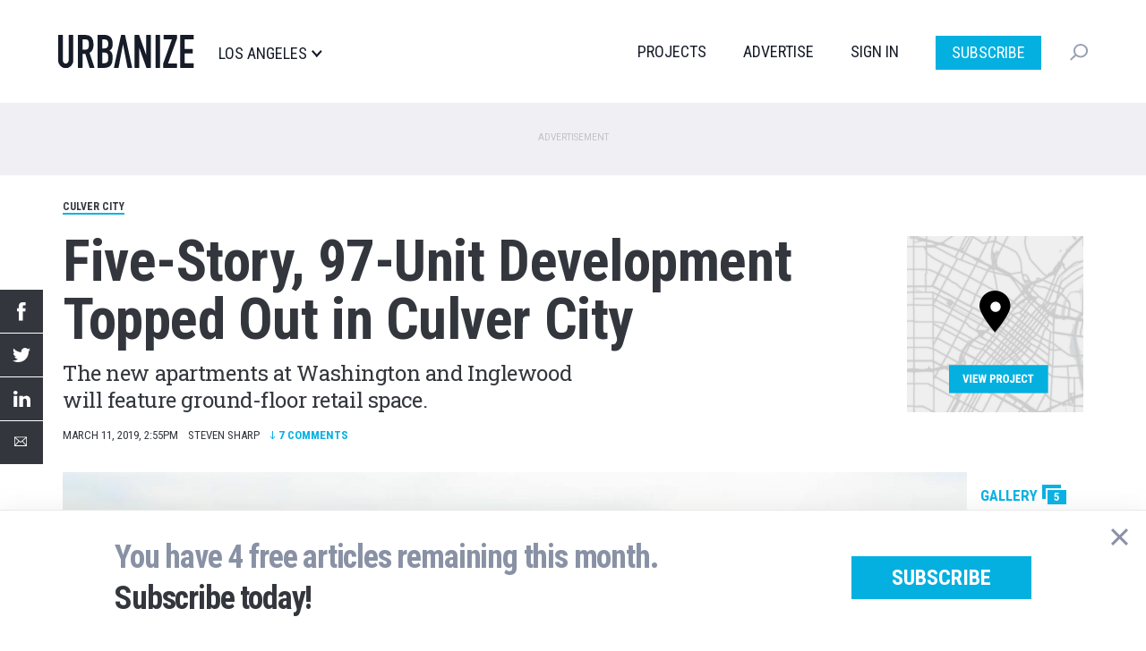

--- FILE ---
content_type: text/html; charset=UTF-8
request_url: https://la.urbanize.city/post/five-story-97-unit-development-topped-out-culver-city
body_size: 12278
content:
<!DOCTYPE html>
<html  lang="en" dir="ltr" prefix="og: https://ogp.me/ns#">
  <head>

  <script>
    document.cookie = "__adblocker=; expires=Thu, 01 Jan 1970 00:00:00 GMT; path=/";
    var setNptTechAdblockerCookie = function(adblocker) {
      var d = new Date();
      d.setTime(d.getTime() + 60 * 5 * 1000);
      document.cookie = "__adblocker=" + (adblocker ? "true" : "false") + "; expires=" + d.toUTCString() + "; path=/";
    };
    var script = document.createElement("script");
    script.setAttribute("async", true);
    script.setAttribute("src", "//www.npttech.com/advertising.js");
    script.setAttribute("onerror", "setNptTechAdblockerCookie(true);");
    document.getElementsByTagName("head")[0].appendChild(script);
  </script>


    <meta charset="utf-8" />
<meta name="description" content="The new apartments at Washington and Inglewood will feature ground-floor retail space." />
<meta name="geo.region" content="US-CA" />
<meta name="geo.placename" content="Culver City" />
<link rel="shortlink" href="https://la.urbanize.city/node/4674" />
<link rel="canonical" href="https://la.urbanize.city/post/five-story-97-unit-development-topped-out-culver-city" />
<link rel="image_src" href="https://la.urbanize.city/sites/default/files/styles/social_1200x630/public/%2301_-_Haven-20190311-143410.jpg?itok=-1CW40Fp" />
<meta name="author" content="Steven Sharp" />
<meta property="og:site_name" content="Urbanize LA" />
<meta property="og:type" content="article" />
<meta property="og:url" content="https://la.urbanize.city/post/five-story-97-unit-development-topped-out-culver-city" />
<meta property="og:title" content="Five-Story, 97-Unit Development Topped Out in Culver City" />
<meta property="og:description" content="A year-and-a-half after breaking ground, construction is topped out for CityView&#039;s new mixed-use apartment complex in Culver City." />
<meta property="og:image" content="https://la.urbanize.city/sites/default/files/styles/social_1200x630/public/%2301_-_Haven-20190311-143410.jpg?itok=-1CW40Fp" />
<meta property="og:image:url" content="https://la.urbanize.city/sites/default/files/styles/social_1200x630/public/%2301_-_Haven-20190311-143410.jpg?itok=-1CW40Fp" />
<meta property="og:image:secure_url" content="https://la.urbanize.city/sites/default/files/styles/social_1200x630/public/%2301_-_Haven-20190311-143410.jpg?itok=-1CW40Fp" />
<meta property="og:image:type" content="image/jpeg" />
<meta property="og:image:width" content="1200" />
<meta property="og:image:height" content="630" />
<meta property="og:updated_time" content="2020-03-24T16:02:36-07:00" />
<meta property="article:tag" content="Culver City" />
<meta property="article:tag" content="11924-11960 W. Washington Boulevard" />
<meta property="article:tag" content="Haven Culver City" />
<meta property="article:tag" content="CityView" />
<meta property="article:tag" content="PK Architecture" />
<meta property="article:published_time" content="2019-03-11T14:55:00-07:00" />
<meta property="article:modified_time" content="2020-03-24T16:02:36-07:00" />
<meta name="twitter:card" content="summary_large_image" />
<meta name="twitter:site" content="@UrbanizeLA" />
<meta name="twitter:description" content="A year-and-a-half after breaking ground, construction is topped out for CityView&#039;s new mixed-use apartment complex in Culver City." />
<meta name="twitter:title" content="Five-Story, 97-Unit Development Topped Out in Culver City" />
<meta name="twitter:creator" content="@estebancortante" />
<meta name="twitter:image" content="https://la.urbanize.city/sites/default/files/styles/social_1200x630/public/%2301_-_Haven-20190311-143410.jpg?itok=-1CW40Fp" />
<meta name="Generator" content="Drupal 10 (https://www.drupal.org)" />
<meta name="MobileOptimized" content="width" />
<meta name="HandheldFriendly" content="true" />
<meta name="viewport" content="width=device-width, initial-scale=1.0" />
<script type="application/ld+json">{
    "@context": "https://schema.org",
    "@graph": [
        {
            "@type": "NewsArticle",
            "headline": "Five-Story, 97-Unit Development Topped Out in Culver City",
            "description": "The new apartments at Washington and Inglewood will feature ground-floor retail space.",
            "about": [
                "Culver City",
                "11924-11960 W. Washington Boulevard",
                "Haven Culver City",
                "CityView",
                "PK Architecture"
            ],
            "image": {
                "@type": "ImageObject",
                "representativeOfPage": "True",
                "url": [
                    "https://la.urbanize.city/sites/default/files/styles/struct_data_16x9/public/%2301_-_Haven-20190311-143410.jpg?itok=aq9y9jnG",
                    "https://la.urbanize.city/sites/default/files/styles/struct_data_4x3/public/%2301_-_Haven-20190311-143410.jpg?itok=lQJqYAj-",
                    "https://la.urbanize.city/sites/default/files/styles/struct_data_1x1/public/%2301_-_Haven-20190311-143410.jpg?itok=rcMQlE0r"
                ]
            },
            "datePublished": "2019-03-11T14:55:00-07:00",
            "dateModified": "2020-03-24T16:02:36-07:00",
            "isAccessibleForFree": "True",
            "author": {
                "@type": "Person",
                "@id": "https://la.urbanize.city/user/2",
                "name": "Steven Sharp",
                "url": "https://la.urbanize.city/user/2"
            },
            "publisher": {
                "@type": "NewsMediaOrganization",
                "@id": "https://la.urbanize.city",
                "name": "Urbanize LA",
                "url": "https://la.urbanize.city",
                "sameAs": [
                    "https://www.linkedin.com/company/urbanizela/",
                    "https://twitter.com/UrbanizeLA",
                    "https://www.facebook.com/urbanizela/",
                    "https://www.instagram.com/urbanizela/",
                    "https://www.youtube.com/c/UrbanizeMedia"
                ],
                "logo": {
                    "@type": "ImageObject",
                    "representativeOfPage": "False",
                    "url": "https://la.urbanize.city/sites/default/files/logos/urbanize-la-logo-1200x630.png",
                    "width": "1200",
                    "height": "630"
                }
            },
            "mainEntityOfPage": "https://la.urbanize.city/post/five-story-97-unit-development-topped-out-culver-city"
        }
    ]
}</script>
<link rel="icon" href="/themes/custom/urbanize_2018/favicon.ico" type="image/vnd.microsoft.icon" />

    <title>Five-Story, 97-Unit Development Topped Out in Culver City | Urbanize LA</title>
    <link rel="stylesheet" media="all" href="/core/modules/system/css/components/align.module.css?t8u64p" />
<link rel="stylesheet" media="all" href="/core/modules/system/css/components/fieldgroup.module.css?t8u64p" />
<link rel="stylesheet" media="all" href="/core/modules/system/css/components/container-inline.module.css?t8u64p" />
<link rel="stylesheet" media="all" href="/core/modules/system/css/components/clearfix.module.css?t8u64p" />
<link rel="stylesheet" media="all" href="/core/modules/system/css/components/details.module.css?t8u64p" />
<link rel="stylesheet" media="all" href="/core/modules/system/css/components/hidden.module.css?t8u64p" />
<link rel="stylesheet" media="all" href="/core/modules/system/css/components/item-list.module.css?t8u64p" />
<link rel="stylesheet" media="all" href="/core/modules/system/css/components/js.module.css?t8u64p" />
<link rel="stylesheet" media="all" href="/core/modules/system/css/components/nowrap.module.css?t8u64p" />
<link rel="stylesheet" media="all" href="/core/modules/system/css/components/position-container.module.css?t8u64p" />
<link rel="stylesheet" media="all" href="/core/modules/system/css/components/reset-appearance.module.css?t8u64p" />
<link rel="stylesheet" media="all" href="/core/modules/system/css/components/resize.module.css?t8u64p" />
<link rel="stylesheet" media="all" href="/core/modules/system/css/components/system-status-counter.css?t8u64p" />
<link rel="stylesheet" media="all" href="/core/modules/system/css/components/system-status-report-counters.css?t8u64p" />
<link rel="stylesheet" media="all" href="/core/modules/system/css/components/system-status-report-general-info.css?t8u64p" />
<link rel="stylesheet" media="all" href="/core/modules/system/css/components/tablesort.module.css?t8u64p" />
<link rel="stylesheet" media="all" href="/modules/contrib/poll/css/poll.base.css?t8u64p" />
<link rel="stylesheet" media="all" href="/modules/contrib/poll/css/poll.theme.css?t8u64p" />
<link rel="stylesheet" media="all" href="/modules/custom/urbanize_paywall/css/paywall.css?t8u64p" />
<link rel="stylesheet" media="all" href="/modules/custom/urbanize_blocks/css/newsletter-signup-modal.css?t8u64p" />
<link rel="stylesheet" media="all" href="/modules/custom/urbanize_fields/js/twentytwenty/twentytwenty.css?t8u64p" />
<link rel="stylesheet" media="all" href="/modules/contrib/webform/modules/webform_bootstrap/css/webform_bootstrap.css?t8u64p" />
<link rel="stylesheet" media="all" href="https://cdn.jsdelivr.net/npm/entreprise7pro-bootstrap@3.4.5/dist/css/bootstrap.css" integrity="sha256-ELMm3N0LFs70wt2mEb6CfdACbbJQfLmVHKLV/edLhNY=" crossorigin="anonymous" />
<link rel="stylesheet" media="all" href="https://cdn.jsdelivr.net/npm/@unicorn-fail/drupal-bootstrap-styles@0.0.2/dist/3.1.1/7.x-3.x/drupal-bootstrap.css" integrity="sha512-ys0R7vWvMqi0PjJvf7827YdAhjeAfzLA3DHX0gE/sPUYqbN/sxO6JFzZLvc/wazhj5utAy7rECg1qXQKIEZOfA==" crossorigin="anonymous" />
<link rel="stylesheet" media="all" href="https://cdn.jsdelivr.net/npm/@unicorn-fail/drupal-bootstrap-styles@0.0.2/dist/3.1.1/8.x-3.x/drupal-bootstrap.css" integrity="sha512-ixuOBF5SPFLXivQ0U4/J9sQbZ7ZjmBzciWMBNUEudf6sUJ6ph2zwkpFkoUrB0oUy37lxP4byyHasSpA4rZJSKg==" crossorigin="anonymous" />
<link rel="stylesheet" media="all" href="https://cdn.jsdelivr.net/npm/@unicorn-fail/drupal-bootstrap-styles@0.0.2/dist/3.2.0/7.x-3.x/drupal-bootstrap.css" integrity="sha512-MiCziWBODHzeWsTWg4TMsfyWWoMltpBKnf5Pf5QUH9CXKIVeGpEsHZZ4NiWaJdgqpDzU/ahNWaW80U1ZX99eKw==" crossorigin="anonymous" />
<link rel="stylesheet" media="all" href="https://cdn.jsdelivr.net/npm/@unicorn-fail/drupal-bootstrap-styles@0.0.2/dist/3.2.0/8.x-3.x/drupal-bootstrap.css" integrity="sha512-US+XMOdYSqB2lE8RSbDjBb/r6eTTAv7ydpztf8B7hIWSlwvzQDdaAGun5M4a6GRjCz+BIZ6G43l+UolR+gfLFQ==" crossorigin="anonymous" />
<link rel="stylesheet" media="all" href="https://cdn.jsdelivr.net/npm/@unicorn-fail/drupal-bootstrap-styles@0.0.2/dist/3.3.1/7.x-3.x/drupal-bootstrap.css" integrity="sha512-3gQUt+MI1o8v7eEveRmZzYx6fsIUJ6bRfBLMaUTzdmNQ/1vTWLpNPf13Tcrf7gQ9iHy9A9QjXKxRGoXEeiQnPA==" crossorigin="anonymous" />
<link rel="stylesheet" media="all" href="https://cdn.jsdelivr.net/npm/@unicorn-fail/drupal-bootstrap-styles@0.0.2/dist/3.3.1/8.x-3.x/drupal-bootstrap.css" integrity="sha512-AwNfHm/YKv4l+2rhi0JPat+4xVObtH6WDxFpUnGXkkNEds3OSnCNBSL9Ygd/jQj1QkmHgod9F5seqLErhbQ6/Q==" crossorigin="anonymous" />
<link rel="stylesheet" media="all" href="https://cdn.jsdelivr.net/npm/@unicorn-fail/drupal-bootstrap-styles@0.0.2/dist/3.4.0/8.x-3.x/drupal-bootstrap.css" integrity="sha512-j4mdyNbQqqp+6Q/HtootpbGoc2ZX0C/ktbXnauPFEz7A457PB6le79qasOBVcrSrOBtGAm0aVU2SOKFzBl6RhA==" crossorigin="anonymous" />
<link rel="stylesheet" media="all" href="/themes/custom/urbanize_2018/css/bootstrap.min.css?t8u64p" />
<link rel="stylesheet" media="all" href="/themes/custom/urbanize_2018/css/overrides.min.css?t8u64p" />
<link rel="stylesheet" media="all" href="/themes/custom/urbanize_2018/css/styles.css?t8u64p" />
<link rel="stylesheet" media="all" href="/themes/custom/urbanize_2018/assets/css/bundle.css?t8u64p" />
<link rel="stylesheet" media="all" href="/themes/custom/urbanize_2018/assets/bundle-overrides.css?t8u64p" />

    

    <link rel="apple-touch-icon" sizes="180x180" href="/apple-touch-icon.png">
    <link rel="icon" type="image/png" sizes="32x32" href="/favicon-32x32.png">
    <link rel="icon" type="image/png" sizes="16x16" href="/favicon-16x16.png">
    <link rel="manifest" href="/site.webmanifest">

    <meta name="viewport" content="width=device-width, initial-scale=1.0">

    <meta name="google-site-verification" content="A-SCo3jlYCDt5B9z_LLvsTQTuIhU7OlAEu6PdhOxyJQ" />

    <!-- Web Fonts -->
    <link href="https://fonts.googleapis.com/css?family=Roboto+Condensed:300,400,700" rel="stylesheet">
    <link href="https://fonts.googleapis.com/css?family=Roboto+Slab:100,300,400,700" rel="stylesheet">
    <link href="https://fonts.googleapis.com/css?family=Roboto:700,400,300&display=swap" rel="stylesheet">

    <?php print $styles; ?>
    <!-- HTML5 element support for IE6-8 -->
    <!--[if lt IE 9]>
    <script src="https://cdn.jsdelivr.net/html5shiv/3.7.3/html5shiv-printshiv.min.js"></script>
    <![endif]-->

    <!-- Set up data layer vars to pass to Google Tag Manager -->
    <script>
      dataLayer = [];
      dataLayer.push({
        'site': 'la',
      });
    </script>
    <!-- End data layer vars -->

    <!-- Google Tag Manager -->
    <script>
      (function(w, d, s, l, i) {
        w[l] = w[l] || [];
        w[l].push({
          'gtm.start': new Date().getTime(),
          event: 'gtm.js'
        });
        var f = d.getElementsByTagName(s)[0],
          j = d.createElement(s),
          dl = l != 'dataLayer' ? '&l=' + l : '';
        j.async = true;
        j.src =
          'https://www.googletagmanager.com/gtm.js?id=' + i + dl;
        f.parentNode.insertBefore(j, f);
      })(window, document, 'script', 'dataLayer', 'GTM-5R2BSN');
    </script>
    <!-- End Google Tag Manager -->

    <!-- DFP -->
    <script async='async' src='https://www.googletagservices.com/tag/js/gpt.js'></script>

    <script>
      var googletag = googletag || {};
      googletag.cmd = googletag.cmd || [];

      var desktop_article_main_atf_upper;
var desktop_article_main_atf_lower;
var desktop_article_main_btf_upper;
var desktop_article_sidebar_btf_upper;
var desktop_article_sidebar_btf_mid;
var desktop_article_gallery_atf;
var desktop_article_main_aux_1;
var desktop_article_main_aux_2;
var desktop_article_sidebar_aux_1;
var desktop_article_sidebar_aux_2;
var desktop_article_sidebar_aux_3;
var desktop_article_sidebar_aux_4;
var desktop_article_sidebar_aux_5;
var desktop_article_sidebar_aux_6;
var desktop_article_sidebar_aux_7;
var desktop_article_sidebar_aux_8;


      googletag.cmd.push(function() {

        // Content area ad size mapping
        var mappingDesktopBillboardAd = googletag.sizeMapping().
        addSize([1400, 0], [
          [970, 250],
          [970, 90],
          [728, 90]
        ]). // xl-desktop
        addSize([1200, 0], [
          [728, 90]
        ]). // desktop
        addSize([0, 0], [
          [336, 280],
          [300, 250]
        ]). // tablet
        build();

        var mappingDesktopLeaderboardAd = googletag.sizeMapping().
        addSize([1400, 0], [
          [970, 90],
          [728, 90]
        ]). // xl-desktop
        addSize([1200, 0], [
          [728, 90]
        ]). // desktop
        addSize([0, 0], [
          [336, 280],
          [300, 250]
        ]). // tablet
        build();

        var mappingDesktopSidebarAd = googletag.sizeMapping().
        addSize([1200, 0], [
          [300, 600],
          [300, 250],
          [160, 600]
        ]). //xl-desktop
        addSize([992, 0], [
          [300, 600],
          [300, 250],
          [160, 600]
        ]). //desktop
        addSize([768, 0], [
          [300, 600],
          [300, 250],
          [160, 600]
        ]). //tablet
        addSize([0, 0], [
          [336, 280],
          [300, 250]
        ]). //phone
        build();

        var mappingMobileAd = googletag.sizeMapping().
        addSize([0, 0], [
          [336, 280],
          [300, 250]
        ]). //phone
        build();

        var mappingDesktopSidebarSmallAd = googletag.sizeMapping().
        addSize([0, 0], [
          [300, 250]
        ]). //phone
        build();

        var mappingMobileStickyAd = googletag.sizeMapping().
        addSize([0, 0], [
          [320, 50]
        ]). //phone
        build();

        var mappingDesktopGalleryAd = googletag.sizeMapping().
        addSize([0, 0], [
          [300, 250]
        ]). //desktop, tablet
        build();

        desktop_article_main_atf_upper = googletag.defineSlot('/223675769/desktop_article_main_atf_upper', [[970, 250]], 'div-gpt-ad-1704778619166-0')
	.defineSizeMapping(mappingDesktopBillboardAd)
	.addService(googletag.pubads())
	.setTargeting('site', 'la');

desktop_article_main_atf_lower = googletag.defineSlot('/223675769/desktop_article_main_atf_lower', [[970, 250]], 'div-gpt-ad-1704778551998-0')
	.defineSizeMapping(mappingDesktopBillboardAd)
	.addService(googletag.pubads())
	.setTargeting('site', 'la');

desktop_article_main_btf_upper = googletag.defineSlot('/223675769/desktop_article_main_btf_upper', [[970, 250]], 'div-gpt-ad-1704778646426-0')
	.defineSizeMapping(mappingDesktopBillboardAd)
	.addService(googletag.pubads())
	.setTargeting('site', 'la');

desktop_article_sidebar_btf_upper = googletag.defineSlot('/223675769/desktop_article_sidebar_btf_upper', [[336, 280]], 'div-gpt-ad-1704778701811-0')
	.defineSizeMapping(mappingDesktopSidebarAd)
	.addService(googletag.pubads())
	.setTargeting('site', 'la');

desktop_article_sidebar_btf_mid = googletag.defineSlot('/223675769/desktop_article_sidebar_btf_mid', [[336, 280]], 'div-gpt-ad-1704778673601-0')
	.defineSizeMapping(mappingDesktopSidebarAd)
	.addService(googletag.pubads())
	.setTargeting('site', 'la');

desktop_article_gallery_atf = googletag.defineSlot('/223675769/desktop_article_gallery_atf', [[300, 250]], 'div-gpt-ad-1567379347966-0')
	.defineSizeMapping(mappingDesktopGalleryAd)
	.addService(googletag.pubads())
	.setTargeting('site', 'la');

desktop_article_main_aux_1 = googletag.defineSlot('/223675769/desktop_article_main_aux_1', [[970, 250]], 'div-gpt-ad-1698106227867-0')
	.defineSizeMapping(mappingDesktopBillboardAd)
	.addService(googletag.pubads())
	.setTargeting('site', 'la');

desktop_article_main_aux_2 = googletag.defineSlot('/223675769/desktop_article_main_aux_2', [[970, 250]], 'div-gpt-ad-1698106327692-0')
	.defineSizeMapping(mappingDesktopBillboardAd)
	.addService(googletag.pubads())
	.setTargeting('site', 'la');

desktop_article_sidebar_aux_1 = googletag.defineSlot('/223675769/desktop_article_sidebar_aux_1', [[970, 250]], 'div-gpt-ad-1698021438618-0')
	.defineSizeMapping(mappingDesktopSidebarSmallAd)
	.addService(googletag.pubads())
	.setTargeting('site', 'la');

desktop_article_sidebar_aux_2 = googletag.defineSlot('/223675769/desktop_article_sidebar_aux_2', [[970, 250]], 'div-gpt-ad-1698021454029-0')
	.defineSizeMapping(mappingDesktopSidebarSmallAd)
	.addService(googletag.pubads())
	.setTargeting('site', 'la');

desktop_article_sidebar_aux_3 = googletag.defineSlot('/223675769/desktop_article_sidebar_aux_3', [[970, 250]], 'div-gpt-ad-1698021477041-0')
	.defineSizeMapping(mappingDesktopSidebarSmallAd)
	.addService(googletag.pubads())
	.setTargeting('site', 'la');

desktop_article_sidebar_aux_4 = googletag.defineSlot('/223675769/desktop_article_sidebar_aux_4', [[970, 250]], 'div-gpt-ad-1698024523313-0')
	.defineSizeMapping(mappingDesktopSidebarSmallAd)
	.addService(googletag.pubads())
	.setTargeting('site', 'la');

desktop_article_sidebar_aux_5 = googletag.defineSlot('/223675769/desktop_article_sidebar_aux_5', [[970, 250]], 'div-gpt-ad-1698024545429-0')
	.defineSizeMapping(mappingDesktopSidebarSmallAd)
	.addService(googletag.pubads())
	.setTargeting('site', 'la');

desktop_article_sidebar_aux_6 = googletag.defineSlot('/223675769/desktop_article_sidebar_aux_6', [[970, 250]], 'div-gpt-ad-1698024697775-0')
	.defineSizeMapping(mappingDesktopSidebarSmallAd)
	.addService(googletag.pubads())
	.setTargeting('site', 'la');

desktop_article_sidebar_aux_7 = googletag.defineSlot('/223675769/desktop_article_sidebar_aux_7', [[970, 250]], 'div-gpt-ad-1698024733964-0')
	.defineSizeMapping(mappingDesktopSidebarSmallAd)
	.addService(googletag.pubads())
	.setTargeting('site', 'la');

desktop_article_sidebar_aux_8 = googletag.defineSlot('/223675769/desktop_article_sidebar_aux_8', [[970, 250]], 'div-gpt-ad-1698024752974-0')
	.defineSizeMapping(mappingDesktopSidebarSmallAd)
	.addService(googletag.pubads())
	.setTargeting('site', 'la');



        // Config finished, fire up DFP.
        googletag.pubads().enableSingleRequest();
        googletag.pubads().enableAsyncRendering();
        googletag.pubads().collapseEmptyDivs();
        googletag.pubads().disableInitialLoad();
        googletag.enableServices();

        // Equalize height of article columns *after* sidebar ad has loaded (Desktop only)
        googletag.pubads().addEventListener('slotRenderEnded', function(event) {
          if (event.slot.getAdUnitPath() == '/223675769/desktop_article_sidebar_btf_upper') {
            document.addEventListener('DOMContentLoaded', function load() {
              if (!window.jQuery) return setTimeout(load, 50);
                //your synchronous or asynchronous jQuery-related code
                var equalHeight = Math.max(jQuery(".region-content").height(), jQuery(".region-sidebar").height());
                jQuery(".region-content").css("height", equalHeight);
                jQuery(".region-sidebar").css("height", equalHeight);
            }, false);
          }
        });

      });
    </script>

    <!-- /DFP -->
  </head>
  <body class="page-id-4674 page-title-five-story-97-unit-development-topped-out-culver-city article-desktop path-node page-node-type-article has-glyphicons">


    <!-- Google Tag Manager (noscript) -->
    <noscript><iframe src="https://www.googletagmanager.com/ns.html?id=GTM-5R2BSN" height="0" width="0" style="display:none;visibility:hidden"></iframe></noscript>
    <!-- End Google Tag Manager (noscript) -->

    <a href="#main-content" class="visually-hidden focusable skip-link">
      Skip to main content
    </a>

    <div class="wrapper">

              <div aria-hidden="true" class="gallery" id="gallery" role="dialog">
  <div class="gallery-slider" id="gallery-slider">
    <div class="gallery-wrapper">
      <!-- LEFT COL -->
      <div class="gallery-left-col gallery-image-slider">
        <button class="gallery-arrow gallery-arrow-left" id="gallery-arrow-left"></button>
        <div class="gallery-images">
          <!-- Will be filled dynamically -->
          <ul class="gallery-image-list">
            <li class="gallery-image-li"><img alt="" class="gallery-image"></li>
            <li class="gallery-image-li"><img alt="" class="gallery-image"></li>
            <li class="gallery-image-li"><img alt="" class="gallery-image"></li>
          </ul>
        </div>
        <button class="gallery-arrow gallery-arrow-right" id="gallery-arrow-right"></button>
      </div>
      <!-- RIGHT COL -->
      <div class="gallery-right-col">
        <div class="gallery-close-wrapper">
          <button aria-label="Close" class="gallery-close-btn" id="gallery-close-btn" type="button"></button>
        </div>
        <div class="gallery-img-info-wrapper">
          <!-- Will be filled dynamically -->
          <div class="gallery-img-info">
            <div class="gallery-img-counter" id="gallery-img-counter"></div>
            <h3 class="gallery-img-title" id="gallery-img-title"></h3>
            <div class="gallery-img-credit" id="gallery-img-credit"></div>
          </div>
        </div>
        <div class="gallery-adplacement">
          <!-- /223675769/desktop_article_gallery_atf -->
          <div id='div-gpt-ad-1567379347966-0'>
          </div>
        </div>
      </div>
    </div>
  </div>
</div>
      
      
      <header class="header">
  <div class="shell">
    <div class="header__inner">
      <div class="header__left">
        <a href="/" class="logo header__logo">
          <img src="/themes/custom/urbanize_2018/assets/images/logo.svg" alt="Los Angeles">
        </a>

        <div class="header__place">
          <p>Los Angeles</p>
        </div><!-- /.header__place -->
      </div><!-- /.header__left -->

      <div class="header__aside js-nav">
        <div class="header__navs-head">
          <a href="/" class="logo header__logo">
            <img src="/themes/custom/urbanize_2018/assets/images/logo-white.svg" alt="">
          </a>

          <a href="#" class="nav-trigger js-nav-trigger white">
            <span></span>
            <span></span>
            <span></span>
          </a>
        </div><!-- /.header__navs-head -->

        <div class="dropdown-city dropdown-element">
          <a href="#" class="js-dropdown-trigger dropdown__trigger">

            Los Angeles

            <span>
              <img src="/themes/custom/urbanize_2018/assets/images/ico-arrow.svg" alt="">
            </span>
          </a>

          <div class="dropdown__content">
            <div class="shell">
              <div class="dropdown__navs">
                <div class="dropdown__nav dropdown__nav--size1">
                  <div class="dropdown__nav-head">
                    <h6>Neighborhoods</h6>
                  </div><!-- /.dropdown__nav-head -->

                  <ul class="freq-neighborhoods-menu">
      <li><a href="/neighborhood/downtown">Downtown</a></li>
      <li><a href="/neighborhood/hollywood">Hollywood</a></li>
      <li><a href="/neighborhood/regional">Regional</a></li>
      <li><a href="/neighborhood/koreatown">Koreatown</a></li>
      <li><a href="/neighborhood/santa-monica">Santa Monica</a></li>
      <li><a href="/neighborhood/westlake">Westlake</a></li>
      <li><a href="/neighborhood/long-beach">Long Beach</a></li>
      <li><a href="/neighborhood/pasadena">Pasadena</a></li>
      <li><a href="/neighborhood/culver-city">Culver City</a></li>
      <li><a href="/neighborhood/west-hollywood">West Hollywood</a></li>
      <li><a href="/neighborhood/orange-county">Orange County</a></li>
      <li><a href="/neighborhood/east-hollywood">East Hollywood</a></li>
  </ul>


                  <ul class="view-all-neighborhoods">
                    <li>
                      <a href="/neighborhoods">View All&rarr;</a>
                    </li>
                  </ul>

                </div><!-- /.dropdown__nav -->

                <div class="dropdown__nav dropdown__nav--size2">
                  <div class="dropdown__nav-head">
                    <h6>Urbanize Network</h6>
                  </div><!-- /.dropdown__nav-head -->

                  <ul>
      <li><a href="https://urbanize.city/">National</a></li>
      <li><a href="https://seattle.urbanize.city/">Seattle</a></li>
      <li><a href="https://atlanta.urbanize.city/">Atlanta</a></li>
      <li><a href="https://austin.urbanize.city/">Austin</a></li>
      <li><a href="https://chicago.urbanize.city/">Chicago</a></li>
      <li><a href="https://dallas.urbanize.city/">Dallas</a></li>
      <li><a href="https://dc.urbanize.city/">Washington DC</a></li>
      <li><a href="https://detroit.urbanize.city/">Detroit</a></li>
      <li><a href="https://la.urbanize.city/">Los Angeles</a></li>
      <li><a href="https://miami.urbanize.city/">Miami</a></li>
      <li><a href="https://nyc.urbanize.city/">New York</a></li>
      <li><a href="https://toronto.urbanize.city/">Toronto</a></li>
      <li><a href="https://sf.urbanize.city/">San Francisco</a></li>
  </ul>

                </div><!-- /.dropdown__nav -->


              </div><!-- /.dropdown__cols -->
            </div><!-- /.shell -->
          </div><!-- /.dropdown -->
        </div><!-- /.dropdown-city -->

        <div class="header__navs">
          <nav class="nav">
            <ul>
                              <li><a href="/projects">Projects</a></li>
                                          <li><a href="https://advertise.urbanize.city/" target="_blank">Advertise</a></li>
              <li id="userMenuLoggedOut" class="primary-nav-sign-in"><a id="signIn" onclick="window.urbanizeMembership.invokeUserRegistration()">Sign In</a></li>
<li id="userMenuLoggedIn" class="dropdown user-menu">
	<a id="userMenuDropdownToggle" href="#" class="dropdown-toggle" data-toggle="dropdown" role="button" aria-haspopup="true" aria-expanded="false"></span></a>
	<ul class="dropdown-menu dropdown-user-menu">
		<li class="require-subscription"><a class="manage-account" href="#">My Account</a></li>
		<li role="separator" class="divider require-subscription"></li>
		<li><a id="signIn" class="primary-nav-sign-out" onclick="window.urbanizeMembership.logout(); window.urbanizeMembership.reloadPage();">Sign Out</a></li>
	</ul>
</li>

              <li class="nav-subscribe"><a class="btn btn-subscribe-paywall" href="/subscribe">Subscribe</a></li>
            </ul>
          </nav><!-- /.nav -->

          <div class="dropdown-search dropdown-element">
            <a href="#" class="dropdown__trigger js-dropdown-trigger">
              <img src="/themes/custom/urbanize_2018/assets/images/ico-search.svg" alt="">
              <span class="dropdown__trigger-close">
                <span></span>
                <span></span>
              </span>
            </a>
            <div class="dropdown__content">
              <div class="search js-search">
                <form action="/search" method="get">
                  <label for="q" class="hidden">Search</label>

                  <input type="search" name="keyword" id="q" value="" placeholder="Search" class="search__field">

                  <input type="submit" value="" class="search__btn">
                </form>
              </div><!-- /.search -->
            </div><!-- /.dropdown__content -->
          </div><!-- /.dropdown-search -->
        </div><!-- /.header__navs -->
      </div><!-- /.header__aside -->

      <a href="#" class="nav-trigger js-nav-trigger">
        <span></span>
        <span></span>
        <span></span>
      </a>
    </div><!-- /.header__inner -->
  </div><!-- /.shell -->
</header><!-- /.header -->


       <div class="pre-header-wrapper">
      <div class="pre-header-container container">
          <div class="region region-pre-header">
    <section id="block-urbanize-ad-slots-d-article-main-atf-upper" class="block block-urbanize-ad-slots block-urbanize-ad-slot clearfix">
  
    

      <!-- /223675769/desktop_article_main_atf_upper -->
<div class="ad-label">Advertisement</div>
<div id='div-gpt-ad-1704778619166-0'>
  <script>
    googletag.cmd.push(function() { 
      googletag.display('div-gpt-ad-1704778619166-0');
    });
  </script>
</div>
  </section>


  </div>

      </div>
    </div>
  
      <div class="header-wrapper">
      <header role="banner" id="page-header" class="page-header-container container">
          <div class="region region-header">
    <section id="block-urbanize-article-details" class="block block-urbanize-fields block-urbanize-article-details clearfix">
  
    

      <div class="content">

    <div class="neighborhood-tag"><a href="/neighborhood/culver-city">Culver City</a></div>
    <div class="container-article-info">

      <div class="col-article-title">
        <h1 class="article-title">Five-Story, 97-Unit Development Topped Out in Culver City</h1>
        <h2 class="article-subtitle">The new apartments at Washington and Inglewood will feature ground-floor retail space.</h2>      </div>

      <div class="col-article-project-link">
                  <a href="/project/haven-culver-city" class="article-project-link">
            <img class="project-link-image" src="/themes/custom/urbanize_2018/images/article_project_link.png">
            <div class="project-link-text">View Project</div>
          </a>
              </div>

    </div>

    <div class="share-links"> 
  <ul class="share-link-list">
    <li class="share-link"><a title="Share by Facebook" class="share-fb" target="_blank" href="http://www.facebook.com/sharer/sharer.php?u=https%3A%2F%2Fla.urbanize.city%2Fpost%2Ffive-story-97-unit-development-topped-out-culver-city"></a></li>
    <li class="share-link"><a title="Share by Twitter" class="share-tw" target="_blank" href="https://twitter.com/intent/tweet?text=Five-Story%2C+97-Unit+Development+Topped+Out+in+Culver+City&amp;url=https%3A%2F%2Fla.urbanize.city%2Fpost%2Ffive-story-97-unit-development-topped-out-culver-city"></a></li>
    <li class="share-link"><a title="Share by LinkedIn" class="share-li" target="_blank" href="https://www.linkedin.com/shareArticle?mini=true&amp;url=https%3A%2F%2Fla.urbanize.city%2Fpost%2Ffive-story-97-unit-development-topped-out-culver-city&amp;title=Five-Story%2C+97-Unit+Development+Topped+Out+in+Culver+City&amp;source=LinkedIn"></a></li>
    <li class="share-link"><a title="Share by email" class="share-em" href="mailto:?subject=Someone has shared an article from Urbanize with you&amp;body=I just read this on Urbanize and thought you&#039;d find it interesting:%0D%0DFive-Story, 97-Unit Development Topped Out in Culver City%0Dhttps%3A%2F%2Fla.urbanize.city%2Fpost%2Ffive-story-97-unit-development-topped-out-culver-city"></a></li>
  </ul>
</div>


    <div class="article-byline">March 11, 2019, 2:55PM<span style="width:11px;display:inline-block"></span>Steven Sharp<a class="byline-comment-link" href="#disqus-comments">
      <span class="comment-link-down-arrow"></span>
      <span class="disqus-comment-count" data-disqus-identifier="node/4674"></span> Comments</a>
      
    </div>


       <div class="article-lead-image">
      <img class="img-responsive" src="https://la.urbanize.city/sites/default/files/styles/2018_article_image_1140x538/public/%2301_-_Haven-20190311-143410.jpg?itok=bUaEjOBG" srcset="https://la.urbanize.city/sites/default/files/styles/2018_article_image_1140x538_retina/public/%2301_-_Haven-20190311-143410.jpg?itok=ohZCXcrp 2x">
              <div id="img-gallery-link" class="img-gallery-link">Gallery<span class="img-gallery-link-count">5</span></div>
          </div>
    
</div>

  </section>


  </div>

      </header><!-- /#page-header -->
    </div>
  
      <div class="post-header-wrapper">
      <div class="post-header-container container">
          <div class="region region-post-header">
    <section id="block-urbanize-ad-slots-d-article-main-atf-lower" class="block block-urbanize-ad-slots block-urbanize-ad-slot clearfix">
  
    

      <!-- /223675769/desktop_article_main_atf_lower -->
<div class="ad-label">Advertisement</div>
<div id='div-gpt-ad-1704778551998-0'>
  <script>
    googletag.cmd.push(function() { 
      googletag.display('div-gpt-ad-1704778551998-0');
    });
  </script>
</div>
  </section>


  </div>

      </div>
    </div>
  

<div class="main-container container">

  <div class="row">
    <section class="col-sm-8">

      <a id="main-content"></a>

      
        

        
        

      
              <a id="main-content"></a>
            <div class="region region-content">
      
<div data-drupal-messages-fallback class="hidden"></div>
  <div class="node node--type-article node--view-mode-full ds-1col node-article view-mode-full clearfix">

  

      
                          <div  class="article-body" >
      <p>A year-and-a-half after breaking ground, construction is topped out for <a href="https://urbanize.la/tags/cityview">CityView</a>'s new mixed-use apartment complex in <a href="https://urbanize.la/neighborhood/culver-city">Culver City</a>.</p><p><a href="https://urbanize.la/tags/11924-11960-w-washington-boulevard">Located at the southeast corner of Washington and Inglewood Boulevards</a>,&nbsp;the Haven apartments consist of a five-story edifice which will contain 97 studio and one-bedroom dwellings - including four units of affordable housing - with 15,000 square feet of ground-floor retail space and 200 basement parking spaces.</p><p>The podium-type building is being designed by <a href="https://urbanize.la/tags/pk-architecture">PK Architecture</a>.&nbsp; Renderings portray a contemporary low-rise structure, with apartments wrapping around a central courtyard.</p><p>The project sits directly across the street from the Oliver apartments, a similar mixed-use building which opened in 2015.</p><p>CityView has emerged as one of the more prolific builders of rental housing Los Angeles County, with recent projects including <a href="https://urbanize.la/post/six-story-174-unit-apartment-complex-rises-warner-center">a 174-unit apartment complex in Warner Center</a> and <a href="https://urbanize.la/post/pearl-wilshire-opens-koreatown">a 346-unit building in Koreatown</a>.</p><ul><li><a href="https://urbanize.la/tags/11924-11960-w-washington-boulevard">11924-11960 Washington Boulevard Archive </a>(Urbanize LA)</li></ul></div>
      
  

    
            <ul  class="article-tags">
                                <li  class="article-tag" >
      <a href="/tags/11924-11960-w-washington-boulevard" hreflang="en">11924-11960 W. Washington Boulevard</a></li>
                        <li  class="article-tag" >
      <a href="/tags/haven-culver-city" hreflang="en">Haven Culver City</a></li>
                        <li  class="article-tag" >
      <a href="/tags/cityview" hreflang="en">CityView</a></li>
                        <li  class="article-tag" >
      <a href="/tags/pk-architecture" hreflang="en">PK Architecture</a></li>
      
      </ul>
  



</div>



  </div>

      
              
      

    </section>

    <aside class="col-sm-4 sidebar-wrapper" role="complementary">
                          <div class="region region-sidebar">
    <section id="block-urbanize-ad-slots-d-article-sidebar-btf-upper" class="block block-urbanize-ad-slots block-urbanize-ad-slot clearfix">
  
    

      <!-- /223675769/desktop_article_sidebar_btf_upper -->
<div class="ad-label">Advertisement</div>
<div id='div-gpt-ad-1704778701811-0'>
  <script>
    googletag.cmd.push(function() { 
      googletag.display('div-gpt-ad-1704778701811-0');
    });
  </script>
</div>
  </section>

<section id="block-urbanize-ad-slots-desktop-article-sidebar-aux-1" class="block block-urbanize-ad-slots block-urbanize-ad-slot clearfix">
  
    

      <!-- /223675769/desktop_article_sidebar_aux_1 -->
<div class="ad-label">Advertisement</div>
<div id='div-gpt-ad-1698021438618-0'>
  <script>
    googletag.cmd.push(function() { 
      googletag.display('div-gpt-ad-1698021438618-0');
    });
  </script>
</div>
  </section>

<section id="block-urbanize-ad-slots-desktop-article-sidebar-aux-2" class="block block-urbanize-ad-slots block-urbanize-ad-slot clearfix">
  
    

      <!-- /223675769/desktop_article_sidebar_aux_2 -->
<div class="ad-label">Advertisement</div>
<div id='div-gpt-ad-1698021454029-0'>
  <script>
    googletag.cmd.push(function() { 
      googletag.display('div-gpt-ad-1698021454029-0');
    });
  </script>
</div>
  </section>

<section id="block-urbanize-ad-slots-desktop-article-sidebar-aux-3" class="block block-urbanize-ad-slots block-urbanize-ad-slot clearfix">
  
    

      <!-- /223675769/desktop_article_sidebar_aux_3 -->
<div class="ad-label">Advertisement</div>
<div id='div-gpt-ad-1698021477041-0'>
  <script>
    googletag.cmd.push(function() { 
      googletag.display('div-gpt-ad-1698021477041-0');
    });
  </script>
</div>
  </section>

<section id="block-urbanize-ad-slots-desktop-article-sidebar-aux-4" class="block block-urbanize-ad-slots block-urbanize-ad-slot clearfix">
  
    

      <!-- /223675769/desktop_article_sidebar_aux_4 -->
<div class="ad-label">Advertisement</div>
<div id='div-gpt-ad-1698024523313-0'>
  <script>
    googletag.cmd.push(function() { 
      googletag.display('div-gpt-ad-1698024523313-0');
    });
  </script>
</div>
  </section>

<section id="block-urbanize-ad-slots-desktop-article-sidebar-aux-5" class="block block-urbanize-ad-slots block-urbanize-ad-slot clearfix">
  
    

      <!-- /223675769/desktop_article_sidebar_aux_5 -->
<div class="ad-label">Advertisement</div>
<div id='div-gpt-ad-1698024545429-0'>
  <script>
    googletag.cmd.push(function() { 
      googletag.display('div-gpt-ad-1698024545429-0');
    });
  </script>
</div>
  </section>


  </div>

                  </aside>

  </div>
</div>


    <div class="page-break-wrapper">
    <div class="page-break-container container">
        <div class="region region-page-break">
    <section id="block-urbanize-ad-slots-d-article-main-btf-upper" class="block block-urbanize-ad-slots block-urbanize-ad-slot clearfix">
  
    

      <!-- /223675769/desktop_article_main_btf_upper -->
<div class="ad-label">Advertisement</div>
<div id='div-gpt-ad-1704778646426-0'>
  <script>
    googletag.cmd.push(function() { 
      googletag.display('div-gpt-ad-1704778646426-0');
    });
  </script>
</div>
  </section>


  </div>

    </div>
  </div>
  
<div class="second-container container">
  <div class="row">

    <section class="col-sm-8">
                          <div class="region region-content-2">
    <section id="block-urbanize-disqus-comments" class="block block-urbanize-blocks block-urbanize-disqus-comments clearfix">
  
    

      <a name="disqus-comments" aria-label="Comments section"></a>
<div id="disqus_thread"></div>
<script>
var disqus_config = function () {
  this.page.url = 'https://la.urbanize.city/post/five-story-97-unit-development-topped-out-culver-city';
  this.page.identifier = 'node/4674';
};
(function() { // DON'T EDIT BELOW THIS LINE
var d = document, s = d.createElement('script');
s.src = 'https://urbanizela.disqus.com/embed.js';
s.setAttribute('data-timestamp', +new Date());
(d.head || d.body).appendChild(s);
})();
</script>

<noscript>Please enable JavaScript to view the <a href="https://disqus.com/?ref_noscript">comments powered by Disqus.</a></noscript>

  </section>


  </div>

                  </section>

    <aside class="col-sm-4 sidebar-wrapper" role="complementary">
                          <div class="region region-sidebar-2">
    <section id="block-urbanize-ad-slots-d-article-sidebar-btf-mid" class="block block-urbanize-ad-slots block-urbanize-ad-slot clearfix">
  
    

      <!-- /223675769/desktop_article_sidebar_btf_mid -->
<div class="ad-label">Advertisement</div>
<div id='div-gpt-ad-1704778673601-0'>
  <script>
    googletag.cmd.push(function() { 
      googletag.display('div-gpt-ad-1704778673601-0');
    });
  </script>
</div>
  </section>

<section id="block-urbanize-ad-slots-desktop-article-sidebar-aux-6" class="block block-urbanize-ad-slots block-urbanize-ad-slot clearfix">
  
    

      <!-- /223675769/desktop_article_sidebar_aux_6 -->
<div class="ad-label">Advertisement</div>
<div id='div-gpt-ad-1698024697775-0'>
  <script>
    googletag.cmd.push(function() { 
      googletag.display('div-gpt-ad-1698024697775-0');
    });
  </script>
</div>
  </section>

<section id="block-urbanize-ad-slots-desktop-article-sidebar-aux-7" class="block block-urbanize-ad-slots block-urbanize-ad-slot clearfix">
  
    

      <!-- /223675769/desktop_article_sidebar_aux_7 -->
<div class="ad-label">Advertisement</div>
<div id='div-gpt-ad-1698024733964-0'>
  <script>
    googletag.cmd.push(function() { 
      googletag.display('div-gpt-ad-1698024733964-0');
    });
  </script>
</div>
  </section>

<section id="block-urbanize-ad-slots-desktop-article-sidebar-aux-8" class="block block-urbanize-ad-slots block-urbanize-ad-slot clearfix">
  
    

      <!-- /223675769/desktop_article_sidebar_aux_8 -->
<div class="ad-label">Advertisement</div>
<div id='div-gpt-ad-1698024752974-0'>
  <script>
    googletag.cmd.push(function() { 
      googletag.display('div-gpt-ad-1698024752974-0');
    });
  </script>
</div>
  </section>


  </div>

                  </aside>

  </div>
</div>


<div class="page-break-3-wrapper">
  <div class="page-break-3-container container">
      </div>
</div>

<div class="third-container container">
  <div class="row">

    <section class="col-sm-8">
          </section>

    <aside class="col-sm-4 sidebar-wrapper" role="complementary">
          </aside>

  </div>
</div>

<div class="page-break-4-wrapper">
  <div class="page-break-4-container container">
      </div>
</div>

<div class="fourth-container container">
  <div class="row">

    <section class="col-sm-8">
          </section>

    <aside class="col-sm-4 sidebar-wrapper" role="complementary">
          </aside>

  </div>
</div>

<div class="page-pre-footer-wrapper">
  <div class="page-pre-footer-container container">
                    <div class="region region-pre-footer">
    <section id="block-urbanize-ad-slots-desktop-article-main-aux-1" class="block block-urbanize-ad-slots block-urbanize-ad-slot clearfix">
  
    

      <!-- /223675769/desktop_article_main_aux_1 -->
<div class="ad-label">Advertisement</div>
<div id='div-gpt-ad-1698106227867-0'>
  <script>
    googletag.cmd.push(function() { 
      googletag.display('div-gpt-ad-1698106227867-0');
    });
  </script>
</div>
  </section>

<section id="block-urbanize-ad-slots-desktop-article-main-aux-2" class="block block-urbanize-ad-slots block-urbanize-ad-slot clearfix">
  
    

      <!-- /223675769/desktop_article_main_aux_2 -->
<div class="ad-label">Advertisement</div>
<div id='div-gpt-ad-1698106327692-0'>
  <script>
    googletag.cmd.push(function() { 
      googletag.display('div-gpt-ad-1698106327692-0');
    });
  </script>
</div>
  </section>


  </div>

            </div>
</div>

<footer class="footer">
  <div class="shell">
    <div class="footer__inner">
      <div class="footer__head">
        <a href="/" class="logo footer__logo">
          <img src="/themes/custom/urbanize_2018/assets/images/logo-white.svg" alt="">
        </a>

        <div class="socials">
          <ul>
  <li>
    <a href="https://www.linkedin.com/company/urbanizela/">
      <img src="/themes/custom/urbanize_2018/assets/images/ico-linkedin.svg"
        alt="">
    </a>
  </li>
  <li>
    <a href="https://twitter.com/UrbanizeLA">
      <img src="/themes/custom/urbanize_2018/assets/images/ico-twitter.svg"
        alt="">
    </a>
  </li>
  <li>
    <a href="https://www.facebook.com/urbanizela/">
      <img src="/themes/custom/urbanize_2018/assets/images/ico-facebook.svg"
        alt="">
    </a>
  </li>
  <li>
    <a href="https://www.instagram.com/urbanize.la/">
      <img src="/themes/custom/urbanize_2018/assets/images/ico-instagram.svg"
        alt="">
    </a>
  </li>
  <li>
    <a href="https://www.youtube.com/c/UrbanizeMedia">
      <img src="/themes/custom/urbanize_2018/assets/images/ico-youtube.svg"
        alt="">
    </a>
  </li>
  <li>
    <a href="/rss.xml">
      <img src="/themes/custom/urbanize_2018/assets/images/ico-wifi.svg" alt="">
    </a>
  </li>
</ul>
        </div><!-- /.socials -->
      </div><!-- /.footer__head -->

      <div class="footer__body">
        <div class="footer__cols">
          <div class="footer__col footer__col--size1">
            <div class="footer__nav">
              <h6>Urbanize Network</h6>
              <ul>
      <li><a href="https://urbanize.city/">National</a></li>
      <li><a href="https://seattle.urbanize.city/">Seattle</a></li>
      <li><a href="https://atlanta.urbanize.city/">Atlanta</a></li>
      <li><a href="https://austin.urbanize.city/">Austin</a></li>
      <li><a href="https://chicago.urbanize.city/">Chicago</a></li>
      <li><a href="https://dallas.urbanize.city/">Dallas</a></li>
      <li><a href="https://dc.urbanize.city/">Washington DC</a></li>
      <li><a href="https://detroit.urbanize.city/">Detroit</a></li>
      <li><a href="https://la.urbanize.city/">Los Angeles</a></li>
      <li><a href="https://miami.urbanize.city/">Miami</a></li>
      <li><a href="https://nyc.urbanize.city/">New York</a></li>
      <li><a href="https://toronto.urbanize.city/">Toronto</a></li>
      <li><a href="https://sf.urbanize.city/">San Francisco</a></li>
  </ul>
            </div><!-- /.footer__nav -->
          </div><!-- /.footer__col -->

          <div class="footer__col footer__col--size1">
            <div class="footer__nav">
              <h6>For Businesses</h6>
<ul>
	<li>
		<a href="https://partners.urbanize.la/crefinancing/" target="_blank">CRE Financing</a>
	</li>
	<li>
		<a href="https://partners.urbanize.la/creconsultants/" target="_blank">CRE Consultants</a>
	</li>
	<li>
		<a href="http://mediakit.urbanize.la/" target="_blank">Advertise With Us</a>
	</li>
</ul>
            </div><!-- /.footer__nav -->
          </div><!-- /.footer__col -->

          <div class="footer__col footer__col--size1">
            <div class="footer__nav">
              <h6>Urbanize Podcasts</h6>

<ul>
  <li>
    <a href="https://podcasts.apple.com/us/podcast/cityspeak/id1473092394" target="_blank">Apple</a>
  </li>

  <li>
    <a href="https://open.spotify.com/show/5Ik4xrFkim4dNmhlDw4G7b" target="_blank">Spotify</a>
  </li>

  <li>
    <a href="https://podcasts.google.com/feed/aHR0cHM6Ly9mZWVkcy5idXp6c3Byb3V0LmNvbS80NTEyMzcucnNz" target="_blank">Google</a>
  </li>

  <li>
    <a href="https://www.stitcher.com/show/cityspeak" target="_blank">Stitcher</a>
  </li>

  <li>
    <a href="https://www.iheart.com/podcast/269-cityspeak-47040015/" target="_blank">iHeart Radio</a>
  </li>

  <li>
    <a href="https://tunein.com/podcasts/Arts--Culture-Podcasts/CitySpeak-p1234230/" target="_blank">TuneIn + Alexa</a>
  </li>
</ul>

            </div><!-- /.footer__nav -->
          </div><!-- /.footer__col -->

          <div class="footer__col">
            <div class="footer__nav">
              <h6>Contact Us</h6>
<ul>
  <li><a href="mailto:la@urbanize.city">Leave a Tip</a></li>
  <li><a href="mailto:la@urbanize.city">Contact Us</a></li>
  <li><a href="/tou">Terms of Use</a></li>
  <li><a href="/privacy-policy">Privacy Policy</a></li>
</ul>
            </div><!-- /.footer__nav -->
          </div><!-- /.footer__col -->
        </div><!-- /.footer__cols -->
      </div><!-- /.footer__body -->

      <div class="footer__foot">
        <div class="copyright">
          <p>Copyright © Urbanize Media LLC 2026</p>
        </div><!-- /.copyright -->
      </div><!-- /.footer__foot -->
    </div><!-- /.footer__inner -->
  </div><!-- /.shell -->
</footer>

<div id="NewsletterSignupModal" class="modal fade newsletter-signup-modal" tabindex="-1" role="dialog">
  <div class="newsletter-modal-dialog" role="document">
    <div class="newsletter-modal-content">
      <div class="newsletter-modal-image">
        <img class="desktop" src="/themes/custom/urbanize_2018/images/newsletter_signup_desktop.png">
        <img class="mobile" src="/themes/custom/urbanize_2018/images/newsletter_signup_mobile.png">
      </div>
      <div class="newsletter-modal-body">
        <button type="button" class="close" data-dismiss="modal" aria-label="Close" style="opacity:1">
          <svg xmlns="http://www.w3.org/2000/svg" width="19.092" height="19.094" viewbox="0 0 19.092 19.094">
            <g id="Group_597" data-name="Group 597" transform="translate(-1265 -290.998)">
              <rect id="Rectangle_543" data-name="Rectangle 543" width="24" height="3" transform="translate(1284.092 293.121) rotate(135)" fill="#161c28"/>
              <rect id="Rectangle_544" data-name="Rectangle 544" width="24" height="3" transform="translate(1281.971 310.09) rotate(-135)" fill="#161c28"/>
            </g>
          </svg>
        </button>
        <div class="newsletter-modal-heading">Stay informed.</div>
        <div class="newsletter-modal-subheading">All our breaking news, straight to your inbox.</div>

        <div class='tetrominos-loader newsletter-modal-loader' id="NewsletterSignupModalLoader">
          <div class='tetromino box1'></div>
          <div class='tetromino box2'></div>
          <div class='tetromino box3'></div>
          <div class='tetromino box4'></div>
          <div class='loader-text'>Subscribing</div>
        </div>

        <form id="NewsletterSignupModalForm" method="post">
          <div class="mc-field-group input-group form-group form-group-checkboxes">
            <ul>
              <li>
                <input type="checkbox" name="interest-a97a6661d8" id="interest-a97a6661d8" >
                <label for="interest-a97a6661d8">Atlanta</label>
              </li>

              <li>
                <input type="checkbox" name="interest-630bbca902" id="interest-630bbca902" >
                <label for="interest-630bbca902">Austin</label>
              </li>

              <li>
                <input type="checkbox" name="interest-ee41c5525c" id="interest-ee41c5525c" >
                <label for="interest-ee41c5525c">Chicago</label>
              </li>

              <li>
                <input type="checkbox" name="interest-0f1a279192" id="interest-0f1a279192" >
                <label for="interest-0f1a279192">Dallas</label>
              </li>

              <li>
                <input type="checkbox" name="interest-bd4df8deec" id="interest-bd4df8deec" >
                <label for="interest-bd4df8deec">Detroit</label>
              </li>
              <li>
                <input type="checkbox" name="interest-la_combined" id="interest-la_combined" checked>
                <label for="interest-la_combined">Los Angeles</label>
              </li>
              <li>
                <input type="checkbox" name="interest-eba136e4bb" id="interest-eba136e4bb" >
                <label for="interest-eba136e4bb">Miami</label>
              </li>
              <li>
                <input type="checkbox" name="interest-e42b5b3eb2" id="interest-e42b5b3eb2" >
                <label for="interest-e42b5b3eb2">NYC</label>
              </li>
              <li>
                <input type="checkbox" name="interest-ab088e5db9" id="interest-ab088e5db9" >
                <label for="interest-ab088e5db9">San Francisco</label>
              </li>
              <li>
                <input type="checkbox" name="interest-67ecbe1953" id="interest-67ecbe1953" >
                <label for="interest-67ecbe1953">Seattle</label>
              </li>
              <li>
                <input type="checkbox" name="interest-beef29b8a5" id="interest-beef29b8a5" >
                <label for="interest-beef29b8a5">Toronto</label>
              </li>
              <li>
                <input type="checkbox" name="interest-d117f1d973" id="interest-d117f1d973" >
                <label for="interest-d117f1d973">Washington DC</label>
              </li>
            </ul>

          </div>

          <div class="mc-field-group form-group form-group-email">
            <input type="email" value="" name="email" class="required email form-control" id="email" placeholder="Email Address">
          </div>

          <div class="clear button-wrapper">
            <input type="submit" value="Subscribe" name="subscribe" id="mc-embedded-subscribe" class="button btn btn-info">
          </div>

          <div id="noShowWelcome" class="noShowWelcome">Don't show me this again</div>
        </form>

        <div class="newsletter-modal-status" id="NewsletterModalStatus"></div>

      </div>
    </div><!-- /.newsletter-modal-content -->
  </div><!-- /.newsletter-modal-dialog -->
</div><!-- /.modal -->

<div id="articles_remain__wrapper" class="articles_remain__wrapper hide">
	<div class="articles_remain__info">
		<div class="articles_remain__heading">You have <span class="articles_remaining__count">X</span> free articles remaining this month.</div>
		<div class="articles_remain__subhead">Subscribe today!</div>
	</div>
	<a href="/subscribe" class="btn btn-subscribe-paywall">Subscribe</a>
	<button type="button" onclick="closeArticlesRemain()" class="close articles_remain__close_btn" style="opacity:1">
		<svg xmlns="http://www.w3.org/2000/svg" width="19.092" height="19.094" viewBox="0 0 19.092 19.094">
			<g id="Group_597" data-name="Group 597" transform="translate(-1265 -290.998)">
				<rect id="Rectangle_543" data-name="Rectangle 543" width="24" height="3" transform="translate(1284.092 293.121) rotate(135)" fill="#8991A5"></rect>
				<rect id="Rectangle_544" data-name="Rectangle 544" width="24" height="3" transform="translate(1281.971 310.09) rotate(-135)" fill="#8991A5"></rect>
			</g>
		</svg>
	</button>
</div>




      
              <script id="dsq-count-scr" src="//urbanizela.disqus.com/count.js" async></script>
      
    </div>

    <div id="id-form"></div>

    <script type="application/json" data-drupal-selector="drupal-settings-json">{"path":{"baseUrl":"\/","pathPrefix":"","currentPath":"node\/4674","currentPathIsAdmin":false,"isFront":false,"currentLanguage":"en"},"pluralDelimiter":"\u0003","suppressDeprecationErrors":true,"urbanize":{"paywall":{"maxFreeArticlesAnonymous":3,"maxFreeArticlesAuthenticated":5}},"bootstrap":{"forms_has_error_value_toggle":1,"modal_animation":1,"modal_backdrop":"true","modal_focus_input":1,"modal_keyboard":1,"modal_select_text":1,"modal_show":1,"modal_size":"","popover_enabled":1,"popover_animation":1,"popover_auto_close":1,"popover_container":"body","popover_content":"","popover_delay":"0","popover_html":0,"popover_placement":"right","popover_selector":"","popover_title":"","popover_trigger":"click"},"statistics":{"data":{"nid":"4674"},"url":"\/core\/modules\/statistics\/statistics.php"},"urbanize_2018":{"entity_id":"4674"},"user":{"uid":0,"permissionsHash":"44325f5769720bd54b6725df8459aa2e80236b1729d7619e7a7a761539d7085a"}}</script>
<script src="/core/assets/vendor/jquery/jquery.min.js?v=3.7.1"></script>
<script src="/core/assets/vendor/underscore/underscore-min.js?v=1.13.7"></script>
<script src="/core/assets/vendor/once/once.min.js?v=1.0.1"></script>
<script src="/core/misc/drupalSettingsLoader.js?v=10.4.9"></script>
<script src="/core/misc/drupal.js?v=10.4.9"></script>
<script src="/core/misc/drupal.init.js?v=10.4.9"></script>
<script src="/themes/contrib/bootstrap/js/bootstrap-pre-init.js?t8u64p"></script>
<script src="https://cdn.jsdelivr.net/npm/entreprise7pro-bootstrap@3.4.5/dist/js/bootstrap.js" integrity="sha256-LOiXoKZ2wysQPuIK+KrFj0/gFFms8dpu21l//MOukmw=" crossorigin="anonymous"></script>
<script src="/themes/contrib/bootstrap/js/drupal.bootstrap.js?t8u64p"></script>
<script src="/themes/contrib/bootstrap/js/attributes.js?t8u64p"></script>
<script src="/themes/contrib/bootstrap/js/theme.js?t8u64p"></script>
<script src="/themes/contrib/bootstrap/js/popover.js?t8u64p"></script>
<script src="/core/modules/statistics/statistics.js?v=10.4.9"></script>
<script src="/themes/custom/urbanize_2018/js/article/article_2018.js?t8u64p"></script>
<script src="/core/assets/vendor/js-cookie/js.cookie.min.js?v=3.0.5"></script>
<script src="https://id.urbanize.city/loader.js"></script>
<script src="/modules/custom/urbanize_paywall/js/membership.js?t8u64p"></script>
<script src="/themes/custom/urbanize_2018/js/blazy/blazy.min.js?t8u64p"></script>
<script src="/themes/custom/urbanize_2018/js/page.js?t8u64p"></script>
<script src="/themes/custom/urbanize_2018/assets/js/bundle.js?t8u64p"></script>
<script src="/modules/custom/urbanize_blocks/js/newsletter-signup-modal.js?t8u64p"></script>
<script src="/modules/custom/urbanize_fields/js/twentytwenty/jquery.event.move.js?v=10.4.9"></script>
<script src="/modules/custom/urbanize_fields/js/twentytwenty/jquery.twentytwenty.js?v=10.4.9"></script>
<script src="/modules/custom/urbanize_fields/js/imagesloaded.pkgd.min.js?v=10.4.9"></script>
<script src="/modules/custom/urbanize_fields/js/twentytwenty/elements.js?v=10.4.9"></script>
<script src="/modules/custom/urbanize_paywall/js/paywall.js?t8u64p"></script>
<script src="/modules/contrib/webform/js/webform.behaviors.js?v=10.4.9"></script>
<script src="/core/misc/states.js?v=10.4.9"></script>
<script src="/themes/contrib/bootstrap/js/misc/states.js?t8u64p"></script>
<script src="/modules/contrib/webform/js/webform.states.js?v=10.4.9"></script>
<script src="/modules/contrib/webform/modules/webform_bootstrap/js/webform_bootstrap.states.js?v=10.4.9"></script>


  </body>
</html>


--- FILE ---
content_type: application/javascript; charset=utf-8
request_url: https://fundingchoicesmessages.google.com/f/AGSKWxX0qyfOCjSmyT_88_EB1FKlDb1OuvJ3aelgtEdmTDU_MlWc8GK_0_SUPLJTIRGqvqCGPKoSCTxLsujPiADex_zMn0mC4jMtdp-vMuu5urLC4EeI7r__kK9o3Vd8iWTtPeeIJRQGKDbag3CyUSJ3Uc_EFOJ4lc7sUI_I-M9aLv7TNkwyX1Pfrfwm60oF/_/linkadv.-300x600._ads/horiz_/TwtAd_/ad/card-
body_size: -1283
content:
window['ec0fdea3-ec12-4420-8b4b-4ee521b1abad'] = true;

--- FILE ---
content_type: image/svg+xml
request_url: https://la.urbanize.city/themes/custom/urbanize_2018/images/share_icon_email.svg
body_size: 1408
content:
<?xml version="1.0" encoding="UTF-8"?>
<svg width="48px" height="48px" viewBox="0 0 48 48" version="1.1" xmlns="http://www.w3.org/2000/svg" xmlns:xlink="http://www.w3.org/1999/xlink">
    <!-- Generator: Sketch 51.2 (57519) - http://www.bohemiancoding.com/sketch -->
    <title>Email Icon</title>
    <desc>Created with Sketch.</desc>
    <defs></defs>
    <g id="Designs" stroke="none" stroke-width="1" fill="none" fill-rule="evenodd">
        <g id="Urbanize-LA-Detail" transform="translate(0.000000, -694.000000)">
            <g id="Social" transform="translate(0.000000, 544.000000)">
                <g id="Email-Icon" transform="translate(0.000000, 150.000000)">
                    <rect id="Rectangle-2-Copy-3" fill="#33373D" x="0" y="0" width="48" height="48"></rect>
                    <path d="M15.96875,28 L30.03125,28 L30.03125,17.453125 L15.96875,17.453125 L15.96875,28 Z M17.5226563,18.3315918 L28.4777832,18.3315918 L23,23.0271484 L17.5226563,18.3315918 Z M25.380957,22.1425293 L29.1523438,18.9103516 L29.1523438,26.4544434 L25.380957,22.1425293 Z M16.8476562,18.9112305 L20.619043,22.1429688 L16.8476562,26.4544434 L16.8476562,18.9112305 Z M23,24.1842285 L24.7134277,22.7151367 L28.5674316,27.1197754 L17.4308105,27.1197754 L21.2852539,22.7151367 L22.9978027,24.1842285 L23,24.1842285 Z" id="Page-1" fill="#FFFFFF"></path>
                </g>
            </g>
        </g>
    </g>
</svg>

--- FILE ---
content_type: application/javascript
request_url: https://la.urbanize.city/modules/custom/urbanize_fields/js/twentytwenty/elements.js?v=10.4.9
body_size: 134
content:
(function ($) {

  $(document).ready(function() {
    $('.before-after-element').imagesLoaded( function() {
      $('.before-after-element').twentytwenty();
    });
  })

})(jQuery);
